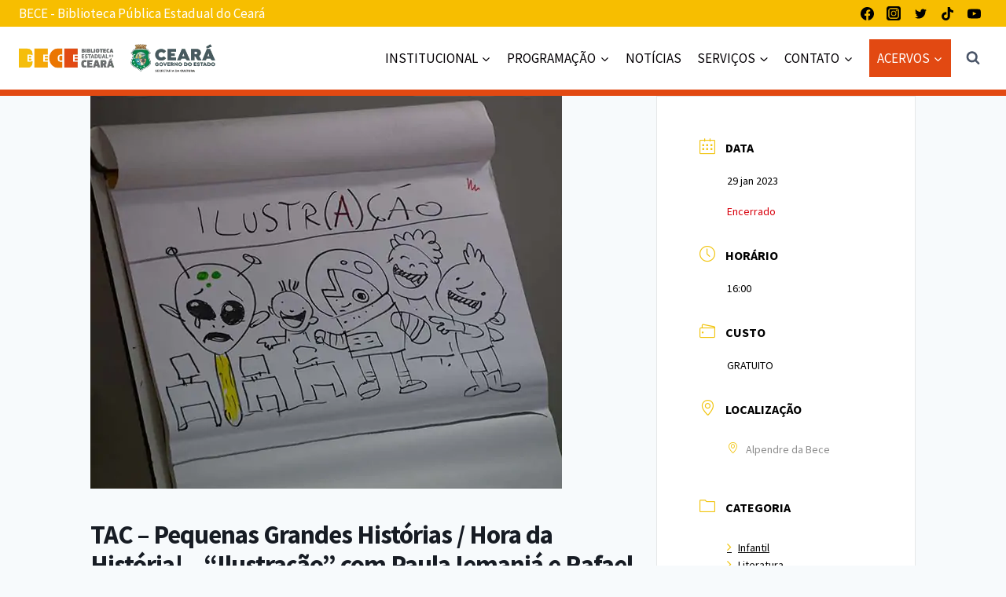

--- FILE ---
content_type: text/css
request_url: https://bece.cultura.ce.gov.br/wp-content/uploads/elementor/css/post-978.css?ver=1768261273
body_size: 126
content:
.elementor-kit-978{--e-global-color-primary:#FFCB00;--e-global-color-secondary:#1A202C;--e-global-color-text:#1A202C;--e-global-color-accent:#FF701B;--e-global-color-kadence1:#f7be00;--e-global-color-kadence2:#e24912;--e-global-color-kadence3:#1A202C;--e-global-color-kadence4:#5a5e61;--e-global-color-kadence5:#4A5568;--e-global-color-kadence6:#718096;--e-global-color-kadence7:#EDF2F7;--e-global-color-kadence8:#F7FAFC;--e-global-color-kadence9:#ffffff;--e-global-color-70f73a5a:#FFCB00;--e-global-color-318eee83:#FFBA00;--e-global-color-720c7016:#FF950A;--e-global-color-e7cac16:#FF701B;--e-global-typography-primary-font-family:"Roboto";--e-global-typography-primary-font-weight:600;--e-global-typography-secondary-font-family:"Roboto Slab";--e-global-typography-secondary-font-weight:400;--e-global-typography-text-font-family:"Roboto";--e-global-typography-text-font-weight:400;--e-global-typography-accent-font-family:"Roboto";--e-global-typography-accent-font-weight:500;}.elementor-kit-978.el-is-editing{--global-palette1:#f7be00;--global-palette2:#e24912;--global-palette3:#1A202C;--global-palette4:#5a5e61;--global-palette5:#4A5568;--global-palette6:#718096;--global-palette7:#EDF2F7;--global-palette8:#F7FAFC;--global-palette9:#ffffff;}.elementor-kit-978 e-page-transition{background-color:#FFBC7D;}.elementor-section.elementor-section-boxed > .elementor-container{max-width:1500px;}.e-con{--container-max-width:1500px;}.elementor-widget:not(:last-child){margin-block-end:25px;}.elementor-element{--widgets-spacing:25px 25px;--widgets-spacing-row:25px;--widgets-spacing-column:25px;}{}h1.entry-title{display:var(--page-title-display);}@media(max-width:1024px){.elementor-section.elementor-section-boxed > .elementor-container{max-width:1024px;}.e-con{--container-max-width:1024px;}}@media(max-width:767px){.elementor-section.elementor-section-boxed > .elementor-container{max-width:767px;}.e-con{--container-max-width:767px;}}

--- FILE ---
content_type: text/css
request_url: https://bece.cultura.ce.gov.br/wp-content/uploads/elementor/css/post-3662.css?ver=1768261274
body_size: 1462
content:
.elementor-3662 .elementor-element.elementor-element-b3da129{--display:flex;--flex-direction:row;--container-widget-width:calc( ( 1 - var( --container-widget-flex-grow ) ) * 100% );--container-widget-height:100%;--container-widget-flex-grow:1;--container-widget-align-self:stretch;--flex-wrap-mobile:wrap;--align-items:center;--gap:10px 10px;--row-gap:10px;--column-gap:10px;--padding-top:0px;--padding-bottom:0px;--padding-left:0px;--padding-right:0px;}.elementor-3662 .elementor-element.elementor-element-e647d47{--display:flex;}.elementor-3662 .elementor-element.elementor-element-5f6cd41 > .elementor-widget-container{padding:40px 40px 40px 40px;}.elementor-3662 .elementor-element.elementor-element-2249cf3{--display:flex;}.elementor-3662 .elementor-element.elementor-element-cee8dce{--display:flex;}.elementor-3662 .elementor-element.elementor-element-a8b313f img{width:85%;}.elementor-3662 .elementor-element.elementor-element-576ff06{--display:flex;}.elementor-3662 .elementor-element.elementor-element-9604cad img{width:84%;}.elementor-3662 .elementor-element.elementor-element-25c0d1c{--display:flex;}.elementor-3662 .elementor-element.elementor-element-c9a7914{--display:flex;--flex-direction:row;--container-widget-width:calc( ( 1 - var( --container-widget-flex-grow ) ) * 100% );--container-widget-height:100%;--container-widget-flex-grow:1;--container-widget-align-self:stretch;--flex-wrap-mobile:wrap;--align-items:center;--gap:10px 10px;--row-gap:10px;--column-gap:10px;--padding-top:10px;--padding-bottom:10px;--padding-left:0px;--padding-right:0px;}.elementor-3662 .elementor-element.elementor-element-8804221{--display:flex;}.elementor-3662 .elementor-element.elementor-element-5aa6783{--divider-border-style:solid;--divider-color:#4D4D4D;--divider-border-width:1px;}.elementor-3662 .elementor-element.elementor-element-5aa6783 .elementor-divider-separator{width:100%;margin:0 auto;margin-center:0;}.elementor-3662 .elementor-element.elementor-element-5aa6783 .elementor-divider{text-align:center;padding-block-start:10px;padding-block-end:10px;}.elementor-3662 .elementor-element.elementor-element-5aa6783 .elementor-divider__text{color:#4D4D4D;font-size:20px;font-weight:700;letter-spacing:1.1px;}.elementor-3662 .elementor-element.elementor-element-56da450{--display:flex;--flex-direction:row;--container-widget-width:calc( ( 1 - var( --container-widget-flex-grow ) ) * 100% );--container-widget-height:100%;--container-widget-flex-grow:1;--container-widget-align-self:stretch;--flex-wrap-mobile:wrap;--align-items:center;--gap:10px 10px;--row-gap:10px;--column-gap:10px;--margin-top:-18px;--margin-bottom:0px;--margin-left:0px;--margin-right:0px;}.elementor-3662 .elementor-element.elementor-element-84a6eb1{--display:flex;--justify-content:center;}.elementor-3662 .elementor-element.elementor-element-1420bd8 .elementor-button{background-color:#02010100;font-size:18px;font-weight:900;fill:#4D4D4D;color:#4D4D4D;border-radius:1px 1px 1px 1px;padding:1px 1px 1px 1px;}.elementor-3662 .elementor-element.elementor-element-1420bd8 .elementor-button:hover, .elementor-3662 .elementor-element.elementor-element-1420bd8 .elementor-button:focus{color:#E97F3A;}.elementor-3662 .elementor-element.elementor-element-1420bd8 .elementor-button:hover svg, .elementor-3662 .elementor-element.elementor-element-1420bd8 .elementor-button:focus svg{fill:#E97F3A;}.elementor-3662 .elementor-element.elementor-element-03a3552{--display:flex;--justify-content:center;}.elementor-3662 .elementor-element.elementor-element-3689224 .elementor-button{background-color:#02010100;font-size:18px;font-weight:900;fill:#4D4D4D;color:#4D4D4D;border-radius:1px 1px 1px 1px;padding:1px 1px 1px 1px;}.elementor-3662 .elementor-element.elementor-element-3689224 .elementor-button:hover, .elementor-3662 .elementor-element.elementor-element-3689224 .elementor-button:focus{color:#E97F3A;}.elementor-3662 .elementor-element.elementor-element-3689224 .elementor-button:hover svg, .elementor-3662 .elementor-element.elementor-element-3689224 .elementor-button:focus svg{fill:#E97F3A;}.elementor-3662 .elementor-element.elementor-element-1c45bc5{--display:flex;--justify-content:center;}.elementor-3662 .elementor-element.elementor-element-2705b01 .elementor-button{background-color:#02010100;font-size:18px;font-weight:900;fill:#4D4D4D;color:#4D4D4D;border-radius:1px 1px 1px 1px;padding:1px 1px 1px 1px;}.elementor-3662 .elementor-element.elementor-element-2705b01 .elementor-button:hover, .elementor-3662 .elementor-element.elementor-element-2705b01 .elementor-button:focus{color:#E97F3A;}.elementor-3662 .elementor-element.elementor-element-2705b01 .elementor-button:hover svg, .elementor-3662 .elementor-element.elementor-element-2705b01 .elementor-button:focus svg{fill:#E97F3A;}.elementor-3662 .elementor-element.elementor-element-b83e750{--display:flex;--justify-content:center;}.elementor-3662 .elementor-element.elementor-element-8ab2f02 .elementor-button{background-color:#02010100;font-size:18px;font-weight:900;fill:#4D4D4D;color:#4D4D4D;border-radius:1px 1px 1px 1px;padding:1px 1px 1px 1px;}.elementor-3662 .elementor-element.elementor-element-8ab2f02 .elementor-button:hover, .elementor-3662 .elementor-element.elementor-element-8ab2f02 .elementor-button:focus{color:#E97F3A;}.elementor-3662 .elementor-element.elementor-element-8ab2f02 .elementor-button:hover svg, .elementor-3662 .elementor-element.elementor-element-8ab2f02 .elementor-button:focus svg{fill:#E97F3A;}.elementor-3662 .elementor-element.elementor-element-04c84e6{--display:flex;--justify-content:center;}.elementor-3662 .elementor-element.elementor-element-fffe86e .elementor-button{background-color:#02010100;font-size:18px;font-weight:900;fill:#4D4D4D;color:#4D4D4D;border-radius:1px 1px 1px 1px;padding:1px 1px 1px 1px;}.elementor-3662 .elementor-element.elementor-element-fffe86e .elementor-button:hover, .elementor-3662 .elementor-element.elementor-element-fffe86e .elementor-button:focus{color:#E97F3A;}.elementor-3662 .elementor-element.elementor-element-fffe86e .elementor-button:hover svg, .elementor-3662 .elementor-element.elementor-element-fffe86e .elementor-button:focus svg{fill:#E97F3A;}.elementor-3662 .elementor-element.elementor-element-bab5c28{--display:flex;--justify-content:center;}.elementor-3662 .elementor-element.elementor-element-628e6c4 .elementor-button{background-color:#02010100;font-size:18px;font-weight:900;fill:#4D4D4D;color:#4D4D4D;border-radius:1px 1px 1px 1px;padding:1px 1px 1px 1px;}.elementor-3662 .elementor-element.elementor-element-628e6c4 .elementor-button:hover, .elementor-3662 .elementor-element.elementor-element-628e6c4 .elementor-button:focus{color:#E97F3A;}.elementor-3662 .elementor-element.elementor-element-628e6c4 .elementor-button:hover svg, .elementor-3662 .elementor-element.elementor-element-628e6c4 .elementor-button:focus svg{fill:#E97F3A;}.elementor-3662 .elementor-element.elementor-element-c7b8803{--divider-border-style:solid;--divider-color:#2F2F2F;--divider-border-width:1px;}.elementor-3662 .elementor-element.elementor-element-c7b8803 > .elementor-widget-container{margin:0px 0px 0px 0px;}.elementor-3662 .elementor-element.elementor-element-c7b8803 .elementor-divider-separator{width:100%;margin:0 auto;margin-center:0;}.elementor-3662 .elementor-element.elementor-element-c7b8803 .elementor-divider{text-align:center;padding-block-start:5px;padding-block-end:5px;}.elementor-3662 .elementor-element.elementor-element-c7b8803 .elementor-divider__text{font-size:20px;font-weight:500;}.elementor-3662 .elementor-element.elementor-element-a54ad00{--display:flex;--flex-direction:row;--container-widget-width:calc( ( 1 - var( --container-widget-flex-grow ) ) * 100% );--container-widget-height:100%;--container-widget-flex-grow:1;--container-widget-align-self:stretch;--flex-wrap-mobile:wrap;--align-items:stretch;--gap:20px 20px;--row-gap:20px;--column-gap:20px;--padding-top:50px;--padding-bottom:50px;--padding-left:0px;--padding-right:0px;}.elementor-3662 .elementor-element.elementor-element-a54ad00:not(.elementor-motion-effects-element-type-background), .elementor-3662 .elementor-element.elementor-element-a54ad00 > .elementor-motion-effects-container > .elementor-motion-effects-layer{background-color:#E97F3A;}.elementor-3662 .elementor-element.elementor-element-30be4ca{--display:flex;--justify-content:flex-start;}.elementor-3662 .elementor-element.elementor-element-bac8485 .elementor-heading-title{font-size:20px;color:#FFFFFF;}.elementor-3662 .elementor-element.elementor-element-f5f4c0f > .elementor-widget-container{margin:-25px 0px 0px 0px;}.elementor-3662 .elementor-element.elementor-element-f5f4c0f{font-size:16px;line-height:20px;color:#FFFFFF;}.elementor-3662 .elementor-element.elementor-element-0523a89{width:initial;max-width:initial;}.elementor-3662 .elementor-element.elementor-element-0523a89 > .elementor-widget-container{background-color:var( --e-global-color-primary );}.elementor-3662 .elementor-element.elementor-element-0523a89 .elementor-nav-menu--main .elementor-item{color:#000000;fill:#000000;}.elementor-3662 .elementor-element.elementor-element-0523a89 .elementor-nav-menu--dropdown a, .elementor-3662 .elementor-element.elementor-element-0523a89 .elementor-menu-toggle{color:#000000;fill:#000000;}.elementor-3662 .elementor-element.elementor-element-0523a89 .elementor-nav-menu--dropdown{background-color:var( --e-global-color-primary );}.elementor-3662 .elementor-element.elementor-element-0523a89 .elementor-nav-menu--dropdown a:hover,
					.elementor-3662 .elementor-element.elementor-element-0523a89 .elementor-nav-menu--dropdown a:focus,
					.elementor-3662 .elementor-element.elementor-element-0523a89 .elementor-nav-menu--dropdown a.elementor-item-active,
					.elementor-3662 .elementor-element.elementor-element-0523a89 .elementor-nav-menu--dropdown a.highlighted{background-color:var( --e-global-color-accent );}.elementor-3662 .elementor-element.elementor-element-0523a89 .elementor-nav-menu--dropdown a.elementor-item-active{color:#FFFFFF;background-color:#000000;}.elementor-3662 .elementor-element.elementor-element-051ae3e{--display:flex;--justify-content:flex-start;}.elementor-3662 .elementor-element.elementor-element-f97bfbf .elementor-heading-title{font-size:20px;color:#FFFFFF;}.elementor-3662 .elementor-element.elementor-element-0b8f1fe > .elementor-widget-container{margin:-25px 0px 0px 0px;}.elementor-3662 .elementor-element.elementor-element-0b8f1fe{font-size:16px;line-height:20px;color:#FFFFFF;}.elementor-3662 .elementor-element.elementor-element-b419ee8{--display:flex;--justify-content:flex-start;}.elementor-3662 .elementor-element.elementor-element-9785f85 .elementor-heading-title{font-size:20px;color:#FFFFFF;}.elementor-3662 .elementor-element.elementor-element-606b108 > .elementor-widget-container{margin:-25px 0px 0px 0px;}.elementor-3662 .elementor-element.elementor-element-606b108{font-size:16px;line-height:20px;color:#FFFFFF;}.elementor-3662 .elementor-element.elementor-element-c2667e6{--display:flex;--justify-content:flex-start;--gap:10px 10px;--row-gap:10px;--column-gap:10px;}.elementor-3662 .elementor-element.elementor-element-87cd7c4 .elementor-heading-title{font-size:20px;color:#FFFFFF;}.elementor-3662 .elementor-element.elementor-element-145e94a{--grid-template-columns:repeat(0, auto);--icon-size:17px;--grid-column-gap:7px;--grid-row-gap:5px;}.elementor-3662 .elementor-element.elementor-element-145e94a .elementor-widget-container{text-align:left;}.elementor-3662 .elementor-element.elementor-element-145e94a .elementor-social-icon{background-color:#FFFFFF;--icon-padding:0.5em;}.elementor-3662 .elementor-element.elementor-element-145e94a .elementor-social-icon i{color:#E97F3A;}.elementor-3662 .elementor-element.elementor-element-145e94a .elementor-social-icon svg{fill:#E97F3A;}.elementor-3662 .elementor-element.elementor-element-145e94a .elementor-icon{border-radius:33px 33px 33px 33px;}.elementor-3662 .elementor-element.elementor-element-145e94a .elementor-social-icon:hover{background-color:#F7BE00;}.elementor-3662 .elementor-element.elementor-element-145e94a .elementor-social-icon:hover i{color:#FFFFFF;}.elementor-3662 .elementor-element.elementor-element-145e94a .elementor-social-icon:hover svg{fill:#FFFFFF;}.elementor-3662 .elementor-element.elementor-element-a8e1da1{--display:flex;--gap:0px 0px;--row-gap:0px;--column-gap:0px;--padding-top:20px;--padding-bottom:0px;--padding-left:0px;--padding-right:0px;}.elementor-3662 .elementor-element.elementor-element-f0f0f35{--divider-border-style:solid;--divider-color:var( --e-global-color-kadence9 );--divider-border-width:1px;}.elementor-3662 .elementor-element.elementor-element-f0f0f35 .elementor-divider-separator{width:100%;}.elementor-3662 .elementor-element.elementor-element-f0f0f35 .elementor-divider{padding-block-start:5px;padding-block-end:5px;}.elementor-3662 .elementor-element.elementor-element-8946630 .elementor-button{background-color:#E97F3A;border-style:none;border-radius:0px 0px 0px 0px;padding:5px 8px 5px 8px;}.elementor-3662 .elementor-element.elementor-element-8946630 .elementor-button:hover, .elementor-3662 .elementor-element.elementor-element-8946630 .elementor-button:focus{background-color:var( --e-global-color-kadence2 );}.elementor-3662 .elementor-element.elementor-element-8946630.elementor-element{--align-self:flex-start;}.elementor-3662 .elementor-element.elementor-element-aaade07 .elementor-button{background-color:#E97F3A;border-style:none;border-radius:0px 0px 0px 0px;padding:5px 8px 5px 8px;}.elementor-3662 .elementor-element.elementor-element-aaade07 .elementor-button:hover, .elementor-3662 .elementor-element.elementor-element-aaade07 .elementor-button:focus{background-color:var( --e-global-color-kadence2 );}.elementor-3662 .elementor-element.elementor-element-aaade07.elementor-element{--align-self:flex-start;}.elementor-3662 .elementor-element.elementor-element-6b33933 .elementor-button{background-color:#E97F3A;border-style:none;border-radius:0px 0px 0px 0px;padding:5px 8px 5px 8px;}.elementor-3662 .elementor-element.elementor-element-6b33933 .elementor-button:hover, .elementor-3662 .elementor-element.elementor-element-6b33933 .elementor-button:focus{background-color:var( --e-global-color-kadence2 );}.elementor-3662 .elementor-element.elementor-element-6b33933.elementor-element{--align-self:flex-start;}.elementor-3662 .elementor-element.elementor-element-2550e12{--display:flex;--flex-direction:row;--container-widget-width:calc( ( 1 - var( --container-widget-flex-grow ) ) * 100% );--container-widget-height:100%;--container-widget-flex-grow:1;--container-widget-align-self:stretch;--flex-wrap-mobile:wrap;--align-items:stretch;--gap:10px 10px;--row-gap:10px;--column-gap:10px;}.elementor-3662 .elementor-element.elementor-element-2550e12:not(.elementor-motion-effects-element-type-background), .elementor-3662 .elementor-element.elementor-element-2550e12 > .elementor-motion-effects-container > .elementor-motion-effects-layer{background-color:#F7BE00;}.elementor-3662 .elementor-element.elementor-element-5bd4ef0{--display:flex;}.elementor-3662 .elementor-element.elementor-element-ea7a7f2{text-align:center;color:#101010;}.elementor-theme-builder-content-area{height:400px;}.elementor-location-header:before, .elementor-location-footer:before{content:"";display:table;clear:both;}@media(max-width:767px){.elementor-3662 .elementor-element.elementor-element-b3da129{--flex-direction:row;--container-widget-width:calc( ( 1 - var( --container-widget-flex-grow ) ) * 100% );--container-widget-height:100%;--container-widget-flex-grow:1;--container-widget-align-self:stretch;--flex-wrap-mobile:wrap;--justify-content:center;--align-items:center;--padding-top:0px;--padding-bottom:0px;--padding-left:10px;--padding-right:10px;}.elementor-3662 .elementor-element.elementor-element-b3da129.e-con{--align-self:center;--flex-grow:0;--flex-shrink:0;}.elementor-3662 .elementor-element.elementor-element-e647d47{--width:35%;--justify-content:center;--align-items:center;--container-widget-width:calc( ( 1 - var( --container-widget-flex-grow ) ) * 100% );--gap:0px 0px;--row-gap:0px;--column-gap:0px;--margin-top:0px;--margin-bottom:0px;--margin-left:0px;--margin-right:0px;--padding-top:0px;--padding-bottom:0px;--padding-left:0px;--padding-right:0px;}.elementor-3662 .elementor-element.elementor-element-5f6cd41 > .elementor-widget-container{padding:25px 25px 25px 25px;}.elementor-3662 .elementor-element.elementor-element-5f6cd41 img{width:100%;}.elementor-3662 .elementor-element.elementor-element-2249cf3{--width:40%;--justify-content:center;--align-items:center;--container-widget-width:calc( ( 1 - var( --container-widget-flex-grow ) ) * 100% );--gap:0px 0px;--row-gap:0px;--column-gap:0px;--padding-top:0px;--padding-bottom:0px;--padding-left:0px;--padding-right:0px;}.elementor-3662 .elementor-element.elementor-element-9ca299c img{width:100%;}.elementor-3662 .elementor-element.elementor-element-cee8dce{--width:40%;--justify-content:center;--align-items:center;--container-widget-width:calc( ( 1 - var( --container-widget-flex-grow ) ) * 100% );--gap:0px 0px;--row-gap:0px;--column-gap:0px;--margin-top:0px;--margin-bottom:0px;--margin-left:0px;--margin-right:0px;--padding-top:0px;--padding-bottom:0px;--padding-left:0px;--padding-right:0px;}.elementor-3662 .elementor-element.elementor-element-cee8dce.e-con{--align-self:stretch;}.elementor-3662 .elementor-element.elementor-element-a8b313f > .elementor-widget-container{padding:0px 0px 0px 0px;}.elementor-3662 .elementor-element.elementor-element-a8b313f img{width:100%;}.elementor-3662 .elementor-element.elementor-element-576ff06{--width:40%;--justify-content:center;--align-items:center;--container-widget-width:calc( ( 1 - var( --container-widget-flex-grow ) ) * 100% );--padding-top:0px;--padding-bottom:0px;--padding-left:0px;--padding-right:0px;}.elementor-3662 .elementor-element.elementor-element-9604cad > .elementor-widget-container{padding:0px 0px 0px 0px;}.elementor-3662 .elementor-element.elementor-element-9604cad img{width:85%;}.elementor-3662 .elementor-element.elementor-element-25c0d1c{--width:60%;--margin-top:0px;--margin-bottom:0px;--margin-left:0px;--margin-right:0px;--padding-top:0px;--padding-bottom:0px;--padding-left:0px;--padding-right:0px;}.elementor-3662 .elementor-element.elementor-element-4adab9f img{width:70%;}.elementor-3662 .elementor-element.elementor-element-56da450{--gap:0px 0px;--row-gap:0px;--column-gap:0px;}.elementor-3662 .elementor-element.elementor-element-a54ad00{--padding-top:2px;--padding-bottom:12px;--padding-left:24px;--padding-right:24px;}.elementor-3662 .elementor-element.elementor-element-f0f0f35 .elementor-divider{padding-block-start:5px;padding-block-end:5px;}}@media(min-width:768px){.elementor-3662 .elementor-element.elementor-element-b3da129{--content-width:1000px;}.elementor-3662 .elementor-element.elementor-element-c9a7914{--content-width:1200px;}.elementor-3662 .elementor-element.elementor-element-a54ad00{--content-width:1200px;}}